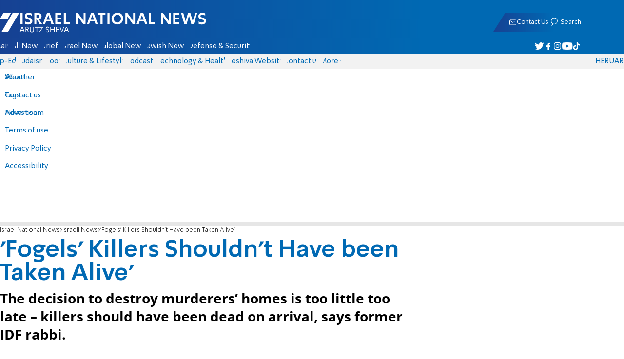

--- FILE ---
content_type: text/javascript; charset=utf-8
request_url: https://2.a7.org/_nuxt/CHPaENoF.js
body_size: 8734
content:
import{computed as I,customRef as me,getCurrentInstance as pe,getCurrentScope as Oe,isRef as he,nextTick as we,onMounted as be,onScopeDispose as Pe,reactive as K,readonly as ye,ref as Z,shallowReadonly as Q,shallowRef as F,toRef as Ce,toValue as S,unref as Re,watch as M,watchEffect as ue}from"#entry";function lt(e,n,t={}){let o,u,r,c=!0;const l=()=>{c=!0,r()};M(e,l,{flush:"sync",...t});const i=typeof n=="function"?n:n.get,f=typeof n=="function"?void 0:n.set,s=me((a,g)=>(u=a,r=g,{get(){return c&&(o=i(o),c=!1),u(),o},set(w){f?.(w)}}));return s.trigger=l,s}function j(e,n){return Oe()?(Pe(e,n),!0):!1}function se(){const e=new Set,n=r=>{e.delete(r)};return{on:r=>{e.add(r);const c=()=>n(r);return j(c),{off:c}},off:n,trigger:(...r)=>Promise.all(Array.from(e).map(c=>c(...r))),clear:()=>{e.clear()}}}const H=typeof window<"u"&&typeof document<"u",it=typeof WorkerGlobalScope<"u"&&globalThis instanceof WorkerGlobalScope,ge=e=>e!=null,Ie=Object.prototype.toString,Se=e=>Ie.call(e)==="[object Object]",D=()=>{},Me=_e();function _e(){var e,n,t;return H&&((e=window)===null||e===void 0||(e=e.navigator)===null||e===void 0?void 0:e.userAgent)&&(/iP(?:ad|hone|od)/.test(window.navigator.userAgent)||((n=window)===null||n===void 0||(n=n.navigator)===null||n===void 0?void 0:n.maxTouchPoints)>2&&/iPad|Macintosh/.test((t=window)===null||t===void 0?void 0:t.navigator.userAgent))}function Ee(...e){if(e.length!==1)return Ce(...e);const n=e[0];return typeof n=="function"?ye(me(()=>({get:n,set:D}))):Z(n)}function ee(e,n){function t(...o){return new Promise((u,r)=>{Promise.resolve(e(()=>n.apply(this,o),{fn:n,thisArg:this,args:o})).then(u).catch(r)})}return t}const le=e=>e();function Te(e,n={}){let t,o,u=D;const r=i=>{clearTimeout(i),u(),u=D};let c;return i=>{const f=S(e),s=S(n.maxWait);return t&&r(t),f<=0||s!==void 0&&s<=0?(o&&(r(o),o=void 0),Promise.resolve(i())):new Promise((a,g)=>{u=n.rejectOnCancel?g:a,c=i,s&&!o&&(o=setTimeout(()=>{t&&r(t),o=void 0,a(c())},s)),t=setTimeout(()=>{o&&r(o),o=void 0,a(i())},f)})}}function De(...e){let n=0,t,o=!0,u=D,r,c,l,i,f;!he(e[0])&&typeof e[0]=="object"?{delay:c,trailing:l=!0,leading:i=!0,rejectOnCancel:f=!1}=e[0]:[c,l=!0,i=!0,f=!1]=e;const s=()=>{t&&(clearTimeout(t),t=void 0,u(),u=D)};return g=>{const w=S(c),y=Date.now()-n,T=()=>r=g();return s(),w<=0?(n=Date.now(),T()):(y>w?(n=Date.now(),(i||!o)&&T()):l&&(r=new Promise((d,h)=>{u=f?h:d,t=setTimeout(()=>{n=Date.now(),o=!0,d(T()),s()},Math.max(0,w-y))})),!i&&!t&&(t=setTimeout(()=>o=!0,w)),o=!1,r)}}function We(e=le,n={}){const{initialState:t="active"}=n,o=Ee(t==="active");function u(){o.value=!1}function r(){o.value=!0}const c=(...l)=>{o.value&&e(...l)};return{isActive:ye(o),pause:u,resume:r,eventFilter:c}}function J(e){return Array.isArray(e)?e:[e]}function xe(e){const n=Object.create(null);return t=>n[t]||(n[t]=e(t))}const $e=/\B([A-Z])/g,ut=xe(e=>e.replace($e,"-$1").toLowerCase()),ze=/-(\w)/g,st=xe(e=>e.replace(ze,(n,t)=>t?t.toUpperCase():""));function Ne(e){return e||pe()}function Le(e,n=200,t={}){return ee(Te(n,t),e)}function Ve(e,n=200,t=!1,o=!0,u=!1){return ee(De(n,t,o,u),e)}function ke(e,n,t={}){const{eventFilter:o=le,...u}=t;return M(e,ee(o,n),u)}function je(e,n,t={}){const{eventFilter:o,initialState:u="active",...r}=t,{eventFilter:c,pause:l,resume:i,isActive:f}=We(o,{initialState:u});return{stop:ke(e,n,{...r,eventFilter:c}),pause:l,resume:i,isActive:f}}const qe=je;function X(e,n=!0,t){Ne(t)?be(e,t):n?e():we(e)}function Be(e,n=1e3,t={}){const{immediate:o=!0,immediateCallback:u=!1}=t;let r=null;const c=F(!1);function l(){r&&(clearInterval(r),r=null)}function i(){c.value=!1,l()}function f(){const s=S(n);s<=0||(c.value=!0,u&&e(),l(),c.value&&(r=setInterval(e,s)))}return o&&H&&f(),(he(n)||typeof n=="function")&&j(M(n,()=>{c.value&&H&&f()})),j(i),{isActive:Q(c),pause:i,resume:f}}function ct(e=1e3,n={}){const{controls:t=!1,immediate:o=!0,callback:u}=n,r=F(0),c=()=>r.value+=1,l=()=>{r.value=0},i=Be(u?()=>{c(),u(r.value)}:c,e,{immediate:o});return t?{counter:Q(r),reset:l,...i}:Q(r)}function at(e,n,t={}){const{immediate:o=!0,immediateCallback:u=!1}=t,r=F(!1);let c;function l(){c&&(clearTimeout(c),c=void 0)}function i(){r.value=!1,l()}function f(...s){u&&e(),l(),r.value=!0,c=setTimeout(()=>{r.value=!1,c=void 0,e(...s)},S(n))}return o&&(r.value=!0,H&&f()),j(i),{isPending:Q(r),start:f,stop:i}}function ft(e,n,t={}){const{debounce:o=0,maxWait:u=void 0,...r}=t;return ke(e,n,{...r,eventFilter:Te(o,{maxWait:u})})}function ce(e,n,t={}){const{eventFilter:o=le,...u}=t,r=ee(o,n);let c,l,i;if(u.flush==="sync"){let f=!1;l=()=>{},c=s=>{f=!0,s(),f=!1},i=M(e,(...s)=>{f||r(...s)},u)}else{const f=[];let s=0,a=0;l=()=>{s=a},f.push(M(e,()=>{a++},{...u,flush:"sync"})),c=g=>{const w=a;g(),s+=a-w},f.push(M(e,(...g)=>{const w=s>0&&s===a;s=0,a=0,!w&&r(...g)},u)),i=()=>{f.forEach(g=>g())}}return{stop:i,ignoreUpdates:c,ignorePrevAsyncUpdates:l}}function He(e,n,t){return M(e,n,{...t,immediate:!0})}const z=H?window:void 0,te=H?window.document:void 0,dt=H?window.navigator:void 0,vt=H?window.location:void 0;function C(e){var n;const t=S(e);return(n=t?.$el)!==null&&n!==void 0?n:t}function k(...e){const n=[],t=()=>{n.forEach(l=>l()),n.length=0},o=(l,i,f,s)=>(l.addEventListener(i,f,s),()=>l.removeEventListener(i,f,s)),u=I(()=>{const l=J(S(e[0])).filter(i=>i!=null);return l.every(i=>typeof i!="string")?l:void 0}),r=He(()=>{var l,i;return[(l=(i=u.value)===null||i===void 0?void 0:i.map(f=>C(f)))!==null&&l!==void 0?l:[z].filter(f=>f!=null),J(S(u.value?e[1]:e[0])),J(Re(u.value?e[2]:e[1])),S(u.value?e[3]:e[2])]},([l,i,f,s])=>{if(t(),!l?.length||!i?.length||!f?.length)return;const a=Se(s)?{...s}:s;n.push(...l.flatMap(g=>i.flatMap(w=>f.map(y=>o(g,w,y,a)))))},{flush:"post"}),c=()=>{r(),t()};return j(t),c}let ae=!1;function mt(e,n,t={}){const{window:o=z,ignore:u=[],capture:r=!0,detectIframe:c=!1,controls:l=!1}=t;if(!o)return l?{stop:D,cancel:D,trigger:D}:D;if(Me&&!ae){ae=!0;const d={passive:!0};Array.from(o.document.body.children).forEach(h=>h.addEventListener("click",D,d)),o.document.documentElement.addEventListener("click",D,d)}let i=!0;const f=d=>S(u).some(h=>{if(typeof h=="string")return Array.from(o.document.querySelectorAll(h)).some(v=>v===d.target||d.composedPath().includes(v));{const v=C(h);return v&&(d.target===v||d.composedPath().includes(v))}});function s(d){const h=S(d);return h&&h.$.subTree.shapeFlag===16}function a(d,h){const v=S(d),A=v.$.subTree&&v.$.subTree.children;return A==null||!Array.isArray(A)?!1:A.some(R=>R.el===h.target||h.composedPath().includes(R.el))}const g=d=>{const h=C(e);if(d.target!=null&&!(!(h instanceof Element)&&s(e)&&a(e,d))&&!(!h||h===d.target||d.composedPath().includes(h))){if("detail"in d&&d.detail===0&&(i=!f(d)),!i){i=!0;return}n(d)}};let w=!1;const y=[k(o,"click",d=>{w||(w=!0,setTimeout(()=>{w=!1},0),g(d))},{passive:!0,capture:r}),k(o,"pointerdown",d=>{const h=C(e);i=!f(d)&&!!(h&&!d.composedPath().includes(h))},{passive:!0}),c&&k(o,"blur",d=>{setTimeout(()=>{var h;const v=C(e);((h=o.document.activeElement)===null||h===void 0?void 0:h.tagName)==="IFRAME"&&!v?.contains(o.document.activeElement)&&n(d)},0)},{passive:!0})].filter(Boolean),T=()=>y.forEach(d=>d());return l?{stop:T,cancel:()=>{i=!1},trigger:d=>{i=!0,g(d),i=!1}}:T}function Ue(){const e=F(!1),n=pe();return n&&be(()=>{e.value=!0},n),e}function ne(e){const n=Ue();return I(()=>(n.value,!!e()))}function Fe(e,n,t={}){const{window:o=z,...u}=t;let r;const c=ne(()=>o&&"MutationObserver"in o),l=()=>{r&&(r.disconnect(),r=void 0)},i=M(I(()=>{const a=J(S(e)).map(C).filter(ge);return new Set(a)}),a=>{l(),c.value&&a.size&&(r=new MutationObserver(n),a.forEach(g=>r.observe(g,u)))},{immediate:!0,flush:"post"}),f=()=>r?.takeRecords(),s=()=>{i(),l()};return j(s),{isSupported:c,stop:s,takeRecords:f}}function Je(){const{activeElement:e,body:n}=document;if(!e||e===n)return!1;switch(e.tagName){case"INPUT":case"TEXTAREA":return!0}return e.hasAttribute("contenteditable")}function Xe({keyCode:e,metaKey:n,ctrlKey:t,altKey:o}){return n||t||o?!1:e>=48&&e<=57||e>=96&&e<=105||e>=65&&e<=90}function pt(e,n={}){const{document:t=te}=n;t&&k(t,"keydown",u=>{!Je()&&Xe(u)&&e(u)},{passive:!0})}const ht=Symbol("vueuse-ssr-width"),Y=typeof globalThis<"u"?globalThis:typeof window<"u"?window:typeof global<"u"?global:typeof self<"u"?self:{},G="__vueuse_ssr_handlers__",Ye=Ge();function Ge(){return G in Y||(Y[G]=Y[G]||{}),Y[G]}function Ke(e,n){return Ye[e]||n}function Ze(e){return e==null?"any":e instanceof Set?"set":e instanceof Map?"map":e instanceof Date?"date":typeof e=="boolean"?"boolean":typeof e=="string"?"string":typeof e=="object"?"object":Number.isNaN(e)?"any":"number"}const Qe={boolean:{read:e=>e==="true",write:e=>String(e)},object:{read:e=>JSON.parse(e),write:e=>JSON.stringify(e)},number:{read:e=>Number.parseFloat(e),write:e=>String(e)},any:{read:e=>e,write:e=>String(e)},string:{read:e=>e,write:e=>String(e)},map:{read:e=>new Map(JSON.parse(e)),write:e=>JSON.stringify(Array.from(e.entries()))},set:{read:e=>new Set(JSON.parse(e)),write:e=>JSON.stringify(Array.from(e))},date:{read:e=>new Date(e),write:e=>e.toISOString()}},fe="vueuse-storage";function et(e,n,t,o={}){var u;const{flush:r="pre",deep:c=!0,listenToStorageChanges:l=!0,writeDefaults:i=!0,mergeDefaults:f=!1,shallow:s,window:a=z,eventFilter:g,onError:w=m=>{console.error(m)},initOnMounted:y}=o,T=(s?F:Z)(typeof n=="function"?n():n),d=I(()=>S(e));if(!t)try{t=Ke("getDefaultStorage",()=>z?.localStorage)()}catch(m){w(m)}if(!t)return T;const h=S(n),v=Ze(h),A=(u=o.serializer)!==null&&u!==void 0?u:Qe[v],{pause:R,resume:N}=qe(T,m=>_(m),{flush:r,deep:c,eventFilter:g});M(d,()=>p(),{flush:r});let B=!1;const O=m=>{y&&!B||p(m)},W=m=>{y&&!B||x(m)};a&&l&&(t instanceof Storage?k(a,"storage",O,{passive:!0}):k(a,fe,W)),y?X(()=>{B=!0,p()}):p();function b(m,E){if(a){const P={key:d.value,oldValue:m,newValue:E,storageArea:t};a.dispatchEvent(t instanceof Storage?new StorageEvent("storage",P):new CustomEvent(fe,{detail:P}))}}function _(m){try{const E=t.getItem(d.value);if(m==null)b(E,null),t.removeItem(d.value);else{const P=A.write(m);E!==P&&(t.setItem(d.value,P),b(E,P))}}catch(E){w(E)}}function $(m){const E=m?m.newValue:t.getItem(d.value);if(E==null)return i&&h!=null&&t.setItem(d.value,A.write(h)),h;if(!m&&f){const P=A.read(E);return typeof f=="function"?f(P,h):v==="object"&&!Array.isArray(P)?{...h,...P}:P}else return typeof E!="string"?E:A.read(E)}function p(m){if(!(m&&m.storageArea!==t)){if(m&&m.key==null){T.value=h;return}if(!(m&&m.key!==d.value)){R();try{const E=A.write(T.value);(m===void 0||m?.newValue!==E)&&(T.value=$(m))}catch(E){w(E)}finally{m?we(N):N()}}}}function x(m){p(m.detail)}return T}function wt(e={}){const{document:n=te}=e;if(!n)return F("visible");const t=F(n.visibilityState);return k(n,"visibilitychange",()=>{t.value=n.visibilityState},{passive:!0}),t}function Ae(e,n,t={}){const{window:o=z,...u}=t;let r;const c=ne(()=>o&&"ResizeObserver"in o),l=()=>{r&&(r.disconnect(),r=void 0)},i=M(I(()=>{const s=S(e);return Array.isArray(s)?s.map(a=>C(a)):[C(s)]}),s=>{if(l(),c.value&&o){r=new ResizeObserver(n);for(const a of s)a&&r.observe(a,u)}},{immediate:!0,flush:"post"}),f=()=>{l(),i()};return j(f),{isSupported:c,stop:f}}function bt(e,n={}){const{reset:t=!0,windowResize:o=!0,windowScroll:u=!0,immediate:r=!0,updateTiming:c="sync"}=n,l=F(0),i=F(0),f=F(0),s=F(0),a=F(0),g=F(0),w=F(0),y=F(0);function T(){const h=C(e);if(!h){t&&(l.value=0,i.value=0,f.value=0,s.value=0,a.value=0,g.value=0,w.value=0,y.value=0);return}const v=h.getBoundingClientRect();l.value=v.height,i.value=v.bottom,f.value=v.left,s.value=v.right,a.value=v.top,g.value=v.width,w.value=v.x,y.value=v.y}function d(){c==="sync"?T():c==="next-frame"&&requestAnimationFrame(()=>T())}return Ae(e,d),M(()=>C(e),h=>!h&&d()),Fe(e,d,{attributeFilter:["style","class"]}),u&&k("scroll",d,{capture:!0,passive:!0}),o&&k("resize",d,{passive:!0}),X(()=>{r&&d()}),{height:l,bottom:i,left:f,right:s,top:a,width:g,x:w,y,update:d}}function yt(e,n={width:0,height:0},t={}){const{window:o=z,box:u="content-box"}=t,r=I(()=>{var a;return(a=C(e))===null||a===void 0||(a=a.namespaceURI)===null||a===void 0?void 0:a.includes("svg")}),c=F(n.width),l=F(n.height),{stop:i}=Ae(e,([a])=>{const g=u==="border-box"?a.borderBoxSize:u==="content-box"?a.contentBoxSize:a.devicePixelContentBoxSize;if(o&&r.value){const w=C(e);if(w){const y=w.getBoundingClientRect();c.value=y.width,l.value=y.height}}else if(g){const w=J(g);c.value=w.reduce((y,{inlineSize:T})=>y+T,0),l.value=w.reduce((y,{blockSize:T})=>y+T,0)}else c.value=a.contentRect.width,l.value=a.contentRect.height},t);X(()=>{const a=C(e);a&&(c.value="offsetWidth"in a?a.offsetWidth:n.width,l.value="offsetHeight"in a?a.offsetHeight:n.height)});const f=M(()=>C(e),a=>{c.value=a?n.width:0,l.value=a?n.height:0});function s(){i(),f()}return{width:c,height:l,stop:s}}function gt(e,n,t={}){const{root:o,rootMargin:u="0px",threshold:r=0,window:c=z,immediate:l=!0}=t,i=ne(()=>c&&"IntersectionObserver"in c),f=I(()=>J(S(e)).map(C).filter(ge));let s=D;const a=F(l),g=i.value?M(()=>[f.value,C(o),a.value],([y,T])=>{if(s(),!a.value||!y.length)return;const d=new IntersectionObserver(n,{root:C(T),rootMargin:u,threshold:r});y.forEach(h=>h&&d.observe(h)),s=()=>{d.disconnect(),s=D}},{immediate:l,flush:"post"}):D,w=()=>{s(),g(),a.value=!1};return j(w),{isSupported:i,isActive:a,pause(){s(),a.value=!1},resume(){a.value=!0},stop:w}}const de=["fullscreenchange","webkitfullscreenchange","webkitendfullscreen","mozfullscreenchange","MSFullscreenChange"];function St(e,n={}){const{document:t=te,autoExit:o=!1}=n,u=I(()=>{var v;return(v=C(e))!==null&&v!==void 0?v:t?.documentElement}),r=F(!1),c=I(()=>["requestFullscreen","webkitRequestFullscreen","webkitEnterFullscreen","webkitEnterFullScreen","webkitRequestFullScreen","mozRequestFullScreen","msRequestFullscreen"].find(v=>t&&v in t||u.value&&v in u.value)),l=I(()=>["exitFullscreen","webkitExitFullscreen","webkitExitFullScreen","webkitCancelFullScreen","mozCancelFullScreen","msExitFullscreen"].find(v=>t&&v in t||u.value&&v in u.value)),i=I(()=>["fullScreen","webkitIsFullScreen","webkitDisplayingFullscreen","mozFullScreen","msFullscreenElement"].find(v=>t&&v in t||u.value&&v in u.value)),f=["fullscreenElement","webkitFullscreenElement","mozFullScreenElement","msFullscreenElement"].find(v=>t&&v in t),s=ne(()=>u.value&&t&&c.value!==void 0&&l.value!==void 0&&i.value!==void 0),a=()=>f?t?.[f]===u.value:!1,g=()=>{if(i.value){if(t&&t[i.value]!=null)return t[i.value];{const v=u.value;if(v?.[i.value]!=null)return!!v[i.value]}}return!1};async function w(){if(!(!s.value||!r.value)){if(l.value)if(t?.[l.value]!=null)await t[l.value]();else{const v=u.value;v?.[l.value]!=null&&await v[l.value]()}r.value=!1}}async function y(){if(!s.value||r.value)return;g()&&await w();const v=u.value;c.value&&v?.[c.value]!=null&&(await v[c.value](),r.value=!0)}async function T(){await(r.value?w():y())}const d=()=>{const v=g();(!v||v&&a())&&(r.value=v)},h={capture:!1,passive:!0};return k(t,de,d,h),k(()=>C(u),de,d,h),X(d,!1),o&&j(w),{isSupported:s,isFullscreen:r,enter:y,exit:w,toggle:T}}const ve=1;function tt(e,n={}){const{throttle:t=0,idle:o=200,onStop:u=D,onScroll:r=D,offset:c={left:0,right:0,top:0,bottom:0},observe:l={mutation:!1},eventListenerOptions:i={capture:!1,passive:!0},behavior:f="auto",window:s=z,onError:a=b=>{console.error(b)}}=n,g=typeof l=="boolean"?{mutation:l}:l,w=F(0),y=F(0),T=I({get(){return w.value},set(b){h(b,void 0)}}),d=I({get(){return y.value},set(b){h(void 0,b)}});function h(b,_){var $,p,x,m;if(!s)return;const E=S(e);if(!E)return;($=E instanceof Document?s.document.body:E)===null||$===void 0||$.scrollTo({top:(p=S(_))!==null&&p!==void 0?p:d.value,left:(x=S(b))!==null&&x!==void 0?x:T.value,behavior:S(f)});const P=(E==null||(m=E.document)===null||m===void 0?void 0:m.documentElement)||E?.documentElement||E;T!=null&&(w.value=P.scrollLeft),d!=null&&(y.value=P.scrollTop)}const v=F(!1),A=K({left:!0,right:!1,top:!0,bottom:!1}),R=K({left:!1,right:!1,top:!1,bottom:!1}),N=b=>{v.value&&(v.value=!1,R.left=!1,R.right=!1,R.top=!1,R.bottom=!1,u(b))},B=Le(N,t+o),O=b=>{var _;if(!s)return;const $=(b==null||(_=b.document)===null||_===void 0?void 0:_.documentElement)||b?.documentElement||C(b),{display:p,flexDirection:x,direction:m}=getComputedStyle($),E=m==="rtl"?-1:1,P=$.scrollLeft;R.left=P<w.value,R.right=P>w.value;const U=Math.abs(P*E)<=(c.left||0),L=Math.abs(P*E)+$.clientWidth>=$.scrollWidth-(c.right||0)-ve;p==="flex"&&x==="row-reverse"?(A.left=L,A.right=U):(A.left=U,A.right=L),w.value=P;let q=$.scrollTop;b===s.document&&!q&&(q=s.document.body.scrollTop),R.top=q<y.value,R.bottom=q>y.value;const V=Math.abs(q)<=(c.top||0),ie=Math.abs(q)+$.clientHeight>=$.scrollHeight-(c.bottom||0)-ve;p==="flex"&&x==="column-reverse"?(A.top=ie,A.bottom=V):(A.top=V,A.bottom=ie),y.value=q},W=b=>{var _;s&&(O((_=b.target.documentElement)!==null&&_!==void 0?_:b.target),v.value=!0,B(b),r(b))};return k(e,"scroll",t?Ve(W,t,!0,!1):W,i),X(()=>{try{const b=S(e);if(!b)return;O(b)}catch(b){a(b)}}),g?.mutation&&e!=null&&e!==s&&e!==document&&Fe(e,()=>{const b=S(e);b&&O(b)},{attributes:!0,childList:!0,subtree:!0}),k(e,"scrollend",N,i),{x:T,y:d,isScrolling:v,arrivedState:A,directions:R,measure(){const b=S(e);s&&b&&O(b)}}}function Et(e,n,t={}){const{window:o=z}=t;return et(e,n,o?.localStorage,t)}function oe(e,n){S(e)&&n(S(e))}function nt(e){let n=[];for(let t=0;t<e.length;++t)n=[...n,[e.start(t),e.end(t)]];return n}function re(e){return Array.from(e).map(({label:n,kind:t,language:o,mode:u,activeCues:r,cues:c,inBandMetadataTrackDispatchType:l},i)=>({id:i,label:n,kind:t,language:o,mode:u,activeCues:r,cues:c,inBandMetadataTrackDispatchType:l}))}const ot={src:"",tracks:[]};function Tt(e,n={}){e=Ee(e),n={...ot,...n};const{document:t=te}=n,o={passive:!0},u=F(0),r=F(0),c=F(!1),l=F(1),i=F(!1),f=F(!1),s=F(!1),a=F(1),g=F(!1),w=Z([]),y=Z([]),T=F(-1),d=F(!1),h=F(!1),v=t&&"pictureInPictureEnabled"in t,A=se(),R=se(),N=p=>{oe(e,x=>{if(p){const m=typeof p=="number"?p:p.id;x.textTracks[m].mode="disabled"}else for(let m=0;m<x.textTracks.length;++m)x.textTracks[m].mode="disabled";T.value=-1})},B=(p,x=!0)=>{oe(e,m=>{const E=typeof p=="number"?p:p.id;x&&N(),m.textTracks[E].mode="showing",T.value=E})},O=()=>new Promise((p,x)=>{oe(e,async m=>{v&&(d.value?t.exitPictureInPicture().then(p).catch(x):m.requestPictureInPicture().then(p).catch(x))})});ue(()=>{if(!t)return;const p=S(e);if(!p)return;const x=S(n.src);let m=[];x&&(typeof x=="string"?m=[{src:x}]:Array.isArray(x)?m=x:Se(x)&&(m=[x]),p.querySelectorAll("source").forEach(E=>{E.remove()}),m.forEach(({src:E,type:P,media:U})=>{const L=t.createElement("source");L.setAttribute("src",E),L.setAttribute("type",P||""),L.setAttribute("media",U||""),k(L,"error",A.trigger,o),p.appendChild(L)}),p.load())}),M([e,l],()=>{const p=S(e);p&&(p.volume=l.value)}),M([e,h],()=>{const p=S(e);p&&(p.muted=h.value)}),M([e,a],()=>{const p=S(e);p&&(p.playbackRate=a.value)}),ue(()=>{if(!t)return;const p=S(n.tracks),x=S(e);!p||!p.length||!x||(x.querySelectorAll("track").forEach(m=>m.remove()),p.forEach(({default:m,kind:E,label:P,src:U,srcLang:L},q)=>{const V=t.createElement("track");V.default=m||!1,V.kind=E,V.label=P,V.src=U,V.srclang=L,V.default&&(T.value=q),x.appendChild(V)}))});const{ignoreUpdates:W}=ce(u,p=>{const x=S(e);x&&(x.currentTime=p)}),{ignoreUpdates:b}=ce(s,p=>{const x=S(e);x&&(p?x.play().catch(m=>{throw R.trigger(m),m}):x.pause())});k(e,"timeupdate",()=>W(()=>u.value=S(e).currentTime),o),k(e,"durationchange",()=>r.value=S(e).duration,o),k(e,"progress",()=>w.value=nt(S(e).buffered),o),k(e,"seeking",()=>c.value=!0,o),k(e,"seeked",()=>c.value=!1,o),k(e,["waiting","loadstart"],()=>{i.value=!0,b(()=>s.value=!1)},o),k(e,"loadeddata",()=>i.value=!1,o),k(e,"playing",()=>{i.value=!1,f.value=!1,b(()=>s.value=!0)},o),k(e,"ratechange",()=>a.value=S(e).playbackRate,o),k(e,"stalled",()=>g.value=!0,o),k(e,"ended",()=>f.value=!0,o),k(e,"pause",()=>b(()=>s.value=!1),o),k(e,"play",()=>b(()=>s.value=!0),o),k(e,"enterpictureinpicture",()=>d.value=!0,o),k(e,"leavepictureinpicture",()=>d.value=!1,o),k(e,"volumechange",()=>{const p=S(e);p&&(l.value=p.volume,h.value=p.muted)},o);const _=[],$=M([e],()=>{const p=S(e);p&&($(),_[0]=k(p.textTracks,"addtrack",()=>y.value=re(p.textTracks),o),_[1]=k(p.textTracks,"removetrack",()=>y.value=re(p.textTracks),o),_[2]=k(p.textTracks,"change",()=>y.value=re(p.textTracks),o))});return j(()=>_.forEach(p=>p())),{currentTime:u,duration:r,waiting:i,seeking:c,ended:f,stalled:g,buffered:w,playing:s,rate:a,volume:l,muted:h,tracks:y,selectedTrack:T,enableTrack:B,disableTrack:N,supportsPictureInPicture:v,togglePictureInPicture:O,isPictureInPicture:d,onSourceError:A.on,onPlaybackError:R.on}}function xt(e,n={}){const{threshold:t=50,onSwipe:o,onSwipeEnd:u,onSwipeStart:r,passive:c=!0}=n,l=K({x:0,y:0}),i=K({x:0,y:0}),f=I(()=>l.x-i.x),s=I(()=>l.y-i.y),{max:a,abs:g}=Math,w=I(()=>a(g(f.value),g(s.value))>=t),y=F(!1),T=I(()=>w.value?g(f.value)>g(s.value)?f.value>0?"left":"right":s.value>0?"up":"down":"none"),d=O=>[O.touches[0].clientX,O.touches[0].clientY],h=(O,W)=>{l.x=O,l.y=W},v=(O,W)=>{i.x=O,i.y=W},A={passive:c,capture:!c},R=O=>{y.value&&u?.(O,T.value),y.value=!1},N=[k(e,"touchstart",O=>{if(O.touches.length!==1)return;const[W,b]=d(O);h(W,b),v(W,b),r?.(O)},A),k(e,"touchmove",O=>{if(O.touches.length!==1)return;const[W,b]=d(O);v(W,b),A.capture&&!A.passive&&Math.abs(f.value)>Math.abs(s.value)&&O.preventDefault(),!y.value&&w.value&&(y.value=!0),y.value&&o?.(O)},A),k(e,["touchend","touchcancel"],R,A)];return{isSwiping:y,direction:T,coordsStart:l,coordsEnd:i,lengthX:f,lengthY:s,stop:()=>N.forEach(O=>O())}}const kt=[{max:6e4,value:1e3,name:"second"},{max:276e4,value:6e4,name:"minute"},{max:72e6,value:36e5,name:"hour"},{max:5184e5,value:864e5,name:"day"},{max:24192e5,value:6048e5,name:"week"},{max:28512e6,value:2592e6,name:"month"},{max:Number.POSITIVE_INFINITY,value:31536e6,name:"year"}];function Ft(e={}){const{window:n=z,...t}=e;return tt(n,t)}export{lt as computedWithControl,mt as onClickOutside,pt as onStartTyping,Le as useDebounceFn,wt as useDocumentVisibility,bt as useElementBounding,yt as useElementSize,k as useEventListener,St as useFullscreen,gt as useIntersectionObserver,ct as useInterval,Be as useIntervalFn,Et as useLocalStorage,Tt as useMediaControls,xt as useSwipe,at as useTimeoutFn,Ft as useWindowScroll,ft as watchDebounced};
